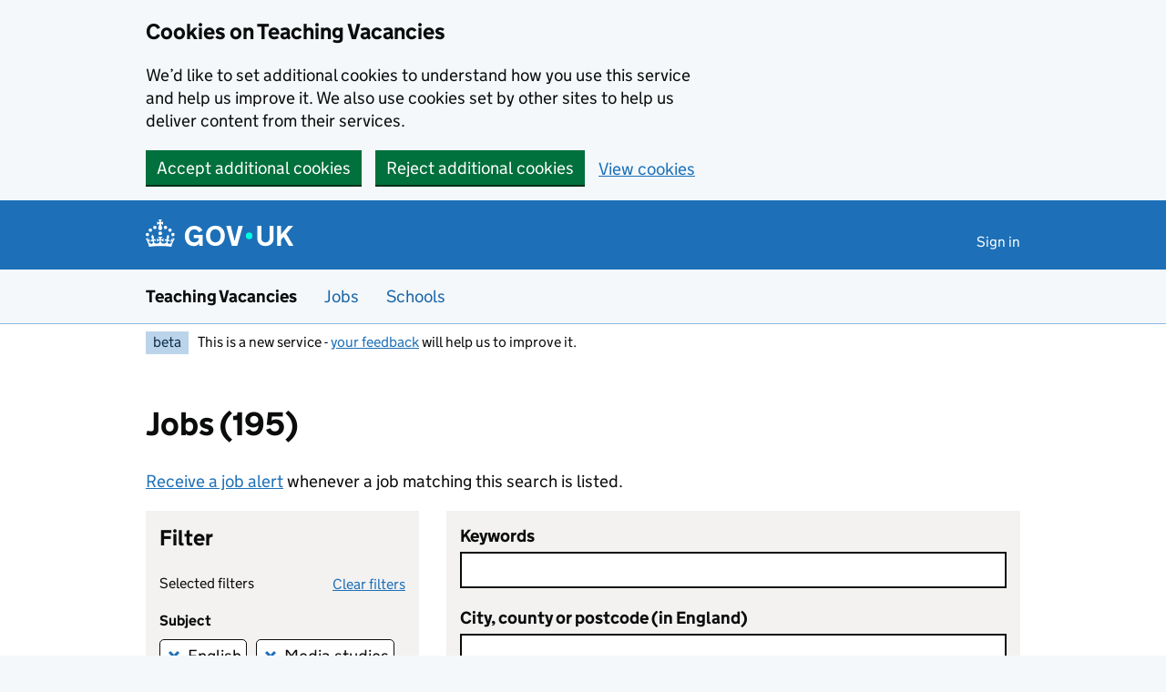

--- FILE ---
content_type: text/html; charset=utf-8
request_url: https://teaching-vacancies.service.gov.uk/english-media-studies-teacher-jobs
body_size: 78319
content:
<!DOCTYPE html><html class="govuk-template govuk-template--rebranded app-html-class" lang="en"><head><meta charset="utf-8" /><meta content="Find English teacher jobs in London, Birmingham, Liverpool and across England. Apply for media studies teaching jobs and set up alerts for the latest roles." name="description" /><meta content="width=device-width, initial-scale=1" name="viewport" /><meta content="#0B0C0C" name="theme-color" /><meta content="https://teaching-vacancies.service.gov.uk/english-media-studies-teacher-jobs" property="og:url" /><meta content="article" property="og:type" /><meta content="English &amp;amp; Media Studies Teacher Jobs" property="og:title" /><meta content="Find English teacher jobs in London, Birmingham, Liverpool and across England. Apply for media studies teaching jobs and set up alerts for the latest roles." property="og:description" /><meta content="/assets/og_image-99e36163.png" property="og:image" /><meta content="summary" name="twitter:card" /><meta content="English &amp;amp; Media Studies Teacher Jobs" name="twitter:title" /><meta content="Find English teacher jobs in London, Birmingham, Liverpool and across England. Apply for media studies teaching jobs and set up alerts for the latest roles." name="twitter:description" /><meta content="https://teaching-vacancies.service.gov.uk/assets/TVS-logo-ff9b8002.png" name="twitter:image" /><link href="/assets/rebrand/images/favicon-742a7e82.ico" rel="shortcut icon" sizes="48x48" /><link href="/assets/rebrand/images/favicon-c0e1ade5.svg" rel="icon" sizes="any" type="image/svg+xml" /><link color="#0b0c0c" href="/assets/rebrand/images/govuk-icon-mask-70c35cce.svg" rel="mask-icon" /><link href="/assets/rebrand/images/govuk-icon-180-6a2c8dba.png" rel="apple-touch-icon" /><title>English &amp; Media Studies Teacher Jobs - Teaching Vacancies - GOV.UK</title><link rel="stylesheet" href="/assets/application-202b4585.css" media="all" /><meta name="csrf-param" content="authenticity_token" />
<meta name="csrf-token" content="-JAdcRNkBW81pZ7SAP-DpF50qPOVB1rc8nVFi1vawQ5d58kUDQ-_i2wxDfGyQDCqNnrR4nUH81BUkv69L7Wx9Q" /><script nonce="">
//<![CDATA[
window.sentryConfig = { dsn: "https://8faf01b445f74ea8bee1e6b31de72e00@o1144433.ingest.sentry.io/6328520", environment: "production", release: "8fff97c2dd321e4f2cb889c99b4b4ac15949a3fe" };
//]]>
</script></head><body class="govuk-template__body jobseeker vacancies_index"><a class="govuk-skip-link" data-module="govuk-skip-link" href="#main-content">Skip to main content</a><a class="govuk-skip-link" data-module="govuk-skip-link" href="#search-results">Skip to search results</a><div class="cookies-banner-component" data-controller="cookies-banner"><div role="region" aria-label="Cookie banner" data-nosnippet="true" class="govuk-cookie-banner govuk-!-display-none-print"><div class="govuk-cookie-banner__message govuk-width-container"><div class="govuk-grid-row"><div class="govuk-grid-column-two-thirds"><h2 class="govuk-cookie-banner__heading govuk-heading-m">Cookies on Teaching Vacancies</h2><div class="govuk-cookie-banner__content"><p class="govuk-body">We’d like to set additional cookies to understand how you use this service and help us improve it. We also use cookies set by other sites to help us deliver content from their services.</p></div></div></div><div class="govuk-button-group"><form class="button_to" method="post" action="/cookies-preferences?cookies_consent=yes"><button class="govuk-button" data-module="govuk-button" data-action="click-&gt;cookies-banner#submit" new_tab="false" id="cookie-consent" type="submit">Accept additional cookies</button><input type="hidden" name="authenticity_token" value="Xx1RkbL-w-jIGfBMTTEgmBGVu1Z9M6p-oFIFANtoHcnrbhKwPHmX_fcBzKrAbO_DL12_leO9tyen6dWsqe3hzA" autocomplete="off" /></form><form class="button_to" method="post" action="/cookies-preferences?cookies_consent=no"><button class="govuk-button" data-module="govuk-button" data-action="click-&gt;cookies-banner#submit" new_tab="false" type="submit">Reject additional cookies</button><input type="hidden" name="authenticity_token" value="9Hv3T6vDeoClAnK4Q3TDIb8p0AZ0VIQJ-qtf6DhX1kJACLRuJUQulZoaTl7OKQx6geHUxeramVD9EI9EStIqRw" autocomplete="off" /></form><a class="govuk-link" href="/cookies-preferences">View cookies</a></div></div></div><end></end></div><end></end><script nonce="">
//<![CDATA[
document.body.className += ' js-enabled' + ('noModule' in HTMLScriptElement.prototype ? ' govuk-frontend-supported' : '');
//]]>
</script><header data-module="govuk-header" class="govuk-header govuk-header--full-width-border">
  <div class="govuk-header__container govuk-width-container">
    <div class="govuk-header__logo">
      <a class="govuk-header__link govuk-header__link--homepage" href="/">
          <svg
              focusable="false"
              role="img"
              xmlns="http://www.w3.org/2000/svg"
              viewBox="0 0 324 60"
              height="30"
              width="162"
              fill="currentcolor"
              class="govuk-header__logotype"
              aria-label="GOV.UK"
          >
            <title>GOV.UK</title>
            <g>
              <circle cx="20" cy="17.6" r="3.7"/>
              <circle cx="10.2" cy="23.5" r="3.7"/>
              <circle cx="3.7" cy="33.2" r="3.7"/>
              <circle cx="31.7" cy="30.6" r="3.7"/>
              <circle cx="43.3" cy="17.6" r="3.7"/>
              <circle cx="53.2" cy="23.5" r="3.7"/>
              <circle cx="59.7" cy="33.2" r="3.7"/>
              <circle cx="31.7" cy="30.6" r="3.7"/>
              <path d="M33.1,9.8c.2-.1.3-.3.5-.5l4.6,2.4v-6.8l-4.6,1.5c-.1-.2-.3-.3-.5-.5l1.9-5.9h-6.7l1.9,5.9c-.2.1-.3.3-.5.5l-4.6-1.5v6.8l4.6-2.4c.1.2.3.3.5.5l-2.6,8c-.9,2.8,1.2,5.7,4.1,5.7h0c3,0,5.1-2.9,4.1-5.7l-2.6-8ZM37,37.9s-3.4,3.8-4.1,6.1c2.2,0,4.2-.5,6.4-2.8l-.7,8.5c-2-2.8-4.4-4.1-5.7-3.8.1,3.1.5,6.7,5.8,7.2,3.7.3,6.7-1.5,7-3.8.4-2.6-2-4.3-3.7-1.6-1.4-4.5,2.4-6.1,4.9-3.2-1.9-4.5-1.8-7.7,2.4-10.9,3,4,2.6,7.3-1.2,11.1,2.4-1.3,6.2,0,4,4.6-1.2-2.8-3.7-2.2-4.2.2-.3,1.7.7,3.7,3,4.2,1.9.3,4.7-.9,7-5.9-1.3,0-2.4.7-3.9,1.7l2.4-8c.6,2.3,1.4,3.7,2.2,4.5.6-1.6.5-2.8,0-5.3l5,1.8c-2.6,3.6-5.2,8.7-7.3,17.5-7.4-1.1-15.7-1.7-24.5-1.7h0c-8.8,0-17.1.6-24.5,1.7-2.1-8.9-4.7-13.9-7.3-17.5l5-1.8c-.5,2.5-.6,3.7,0,5.3.8-.8,1.6-2.3,2.2-4.5l2.4,8c-1.5-1-2.6-1.7-3.9-1.7,2.3,5,5.2,6.2,7,5.9,2.3-.4,3.3-2.4,3-4.2-.5-2.4-3-3.1-4.2-.2-2.2-4.6,1.6-6,4-4.6-3.7-3.7-4.2-7.1-1.2-11.1,4.2,3.2,4.3,6.4,2.4,10.9,2.5-2.8,6.3-1.3,4.9,3.2-1.8-2.7-4.1-1-3.7,1.6.3,2.3,3.3,4.1,7,3.8,5.4-.5,5.7-4.2,5.8-7.2-1.3-.2-3.7,1-5.7,3.8l-.7-8.5c2.2,2.3,4.2,2.7,6.4,2.8-.7-2.3-4.1-6.1-4.1-6.1h10.6,0Z"/>
            </g>
            <circle class="govuk-logo-dot" cx="227" cy="36" r="7.3"/>
            <path d="M94.7,36.1c0,1.9.2,3.6.7,5.4.5,1.7,1.2,3.2,2.1,4.5.9,1.3,2.2,2.4,3.6,3.2,1.5.8,3.2,1.2,5.3,1.2s3.6-.3,4.9-.9c1.3-.6,2.3-1.4,3.1-2.3.8-.9,1.3-2,1.6-3,.3-1.1.5-2.1.5-3v-.4h-11v-6.6h19.5v24h-7.7v-5.4c-.5.8-1.2,1.6-2,2.3-.8.7-1.7,1.3-2.7,1.8-1,.5-2.1.9-3.3,1.2-1.2.3-2.5.4-3.8.4-3.2,0-6-.6-8.4-1.7-2.5-1.1-4.5-2.7-6.2-4.7-1.7-2-3-4.4-3.8-7.1-.9-2.7-1.3-5.6-1.3-8.7s.5-6,1.5-8.7,2.4-5.1,4.2-7.1c1.8-2,4-3.6,6.5-4.7s5.4-1.7,8.6-1.7,4,.2,5.9.7c1.8.5,3.5,1.1,5.1,2,1.5.9,2.9,1.9,4,3.2,1.2,1.2,2.1,2.6,2.8,4.1l-7.7,4.3c-.5-.9-1-1.8-1.6-2.6-.6-.8-1.3-1.5-2.2-2.1-.8-.6-1.7-1-2.8-1.4-1-.3-2.2-.5-3.5-.5-2,0-3.8.4-5.3,1.2s-2.7,1.9-3.6,3.2c-.9,1.3-1.7,2.8-2.1,4.6s-.7,3.5-.7,5.3v.3h0ZM152.9,13.7c3.2,0,6.1.6,8.7,1.7,2.6,1.2,4.7,2.7,6.5,4.7,1.8,2,3.1,4.4,4.1,7.1s1.4,5.6,1.4,8.7-.5,6-1.4,8.7c-.9,2.7-2.3,5.1-4.1,7.1s-4,3.6-6.5,4.7c-2.6,1.1-5.5,1.7-8.7,1.7s-6.1-.6-8.7-1.7c-2.6-1.1-4.7-2.7-6.5-4.7-1.8-2-3.1-4.4-4.1-7.1-.9-2.7-1.4-5.6-1.4-8.7s.5-6,1.4-8.7,2.3-5.1,4.1-7.1c1.8-2,4-3.6,6.5-4.7s5.4-1.7,8.7-1.7h0ZM152.9,50.4c1.9,0,3.6-.4,5-1.1,1.4-.7,2.7-1.7,3.6-3,1-1.3,1.7-2.8,2.2-4.5.5-1.7.8-3.6.8-5.7v-.2c0-2-.3-3.9-.8-5.7-.5-1.7-1.3-3.3-2.2-4.5-1-1.3-2.2-2.3-3.6-3-1.4-.7-3.1-1.1-5-1.1s-3.6.4-5,1.1c-1.5.7-2.7,1.7-3.6,3s-1.7,2.8-2.2,4.5c-.5,1.7-.8,3.6-.8,5.7v.2c0,2.1.3,4,.8,5.7.5,1.7,1.2,3.2,2.2,4.5,1,1.3,2.2,2.3,3.6,3,1.5.7,3.1,1.1,5,1.1ZM189.1,58l-12.3-44h9.8l8.4,32.9h.3l8.2-32.9h9.7l-12.3,44M262.9,50.4c1.3,0,2.5-.2,3.6-.6,1.1-.4,2-.9,2.8-1.7.8-.8,1.4-1.7,1.9-2.9.5-1.2.7-2.5.7-4.1V14h8.6v28.5c0,2.4-.4,4.6-1.3,6.6-.9,2-2.1,3.6-3.7,5-1.6,1.4-3.4,2.4-5.6,3.2-2.2.7-4.5,1.1-7.1,1.1s-4.9-.4-7.1-1.1c-2.2-.7-4-1.8-5.6-3.2s-2.8-3-3.7-5c-.9-2-1.3-4.1-1.3-6.6V14h8.7v27.2c0,1.6.2,2.9.7,4.1.5,1.2,1.1,2.1,1.9,2.9.8.8,1.7,1.3,2.8,1.7s2.3.6,3.6.6h0ZM288.5,14h8.7v19.1l15.5-19.1h10.8l-15.1,17.6,16.1,26.4h-10.2l-11.5-19.7-5.6,6.3v13.5h-8.7"/>
          </svg>
</a>    </div>

      <div class="govuk-header__content">

          <nav class="govuk-header__navigation" aria-label="Top Menu">
            <button type="button" class="govuk-header__menu-button govuk-js-header-toggle" hidden="hidden" aria-controls="navigation" aria-label="Show or hide menu">Menu</button>
            <ul id="navigation" class="govuk-header__navigation-list">
                <li class="govuk-header__navigation-item"><a class="govuk-header__link" href="/pages/sign-in">Sign in</a></li>
            </ul>
</nav>      </div>
</div></header><section aria-label="Service information" class="govuk-service-navigation" data-module="govuk-service-navigation"><div class="govuk-width-container"><div class="govuk-service-navigation__container"><span class="govuk-service-navigation__service-name"><span class="govuk-service-navigation__text">Teaching Vacancies</span></span><nav aria-label="Menu" class="govuk-service-navigation__wrapper"><button type="button" class="govuk-service-navigation__toggle govuk-js-service-navigation-toggle" aria-controls="navigation" hidden="hidden">Menu</button><ul id="navigation" class="govuk-service-navigation__list"><li class="govuk-service-navigation__item"><a class="govuk-service-navigation__link" aria-current="true" href="/jobs">Jobs</a></li><li class="govuk-service-navigation__item"><a class="govuk-service-navigation__link" aria-current="true" href="/schools">Schools</a></li></ul></nav></div></div></section><div class="govuk-width-container"><div class="govuk-phase-banner govuk-!-display-none-print" role="complementary" aria-label="Beta notification">
  <p class="govuk-phase-banner__content">
    <strong class="govuk-tag govuk-phase-banner__content__tag">beta</strong>
    <span class="govuk-phase-banner__text"><span class="govuk-phase-banner__text">This is a new service - <a class="govuk-link" href="/feedback/new">your feedback</a> will help us to improve it.</span></span>
  </p>
</div></div><div class="govuk-width-container"><main class="govuk-main-wrapper govuk-main-wrapper--auto-spacing" id="main-content" role="main"><form class="new_" id="new_" data-controller="form" role="search" action="/jobs" accept-charset="UTF-8" method="get"><h1 aria-level="1" class="govuk-heading-l" role="heading">Jobs (195)</h1><p><a class="govuk-link" href="/subscriptions/new?coordinates_present=false&amp;search_criteria%5Bsubjects%5D%5B%5D=English&amp;search_criteria%5Bsubjects%5D%5B%5D=Media+studies">Receive a job alert</a> whenever a job matching this search is listed.</p><div class="govuk-grid-row"><div class="govuk-grid-column-one-third-at-desktop govuk-!-margin-bottom-3"><div class="panel-component js-action" data-close-container="filters-component__heading" data-content-id="filters-component" data-controller="panel"><a class="panel-component__toggle govuk-link govuk-button govuk-button--secondary govuk-!-font-size-24 govuk-!-font-weight-bold" data-action="panel#toggleVisibility" data-panel-target="toggle" href="#">Show filter</a><div class="filters-list panel-component__toggle"><h4>Filters applied</h4><div class="filters-component__remove-group"><h2 class="govuk-heading-s"></h2><ul class="filters-component__remove-tags"><li><a class="govuk-link govuk-link--no-underline govuk-link--text-colour filters-component__remove-tags__tag icon icon--left icon--cross" href="/jobs?subjects%5B%5D=Media+studies"><span class="govuk-visually-hidden">Remove this filter </span>English</a></li><li><a class="govuk-link govuk-link--no-underline govuk-link--text-colour filters-component__remove-tags__tag icon icon--left icon--cross" href="/jobs?subjects%5B%5D=English"><span class="govuk-visually-hidden">Remove this filter </span>Media studies</a></li></ul></div></div></div><div class="filters-component" tabindex="-1" id="filters-component" data-controller="filters"><div class="filters-component__heading"><h2 class="govuk-heading-m">Filter</h2></div><div class="filters-component__remove"><div class="filters-component__remove__heading"><div class="govuk-body filters-component__remove__heading-title govuk-!-margin-bottom-0">Selected filters</div><a class="govuk-link" href="/jobs?skip_strip_checkboxes=true">Clear filters</a></div><div class="filters-component__remove-groups"><div class="filters-component__remove-group"><h2 class="govuk-heading-s">Subject</h2><ul class="filters-component__remove-tags"><li><a class="govuk-link govuk-link--no-underline govuk-link--text-colour filters-component__remove-tags__tag icon icon--left icon--cross" href="/jobs?subjects%5B%5D=Media+studies"><span class="govuk-visually-hidden">Remove this filter </span>English</a></li><li><a class="govuk-link govuk-link--no-underline govuk-link--text-colour filters-component__remove-tags__tag icon icon--left icon--cross" href="/jobs?subjects%5B%5D=English"><span class="govuk-visually-hidden">Remove this filter </span>Media studies</a></li></ul></div></div></div><button type="submit" formnovalidate="formnovalidate" class="govuk-button" data-module="govuk-button" data-prevent-double-click="true">Apply filters</button><div class="filters-component__groups"><div class="filters-component__groups__group" data-filters-target="group" data-group="visa_sponsorship_availability"><div><div class="govuk-form-group"><fieldset class="govuk-fieldset"><legend class="govuk-fieldset__legend govuk-fieldset__legend--s"><h3 class="govuk-fieldset__heading">Visa sponsorship</h3></legend><div class="govuk-checkboxes govuk-checkboxes--small" data-module="govuk-checkboxes"><input type="hidden" name="visa_sponsorship_availability[]" value="" autocomplete="off" /><div class="govuk-checkboxes__item"><input id="visa-sponsorship-availability-true-field" class="govuk-checkboxes__input" type="checkbox" value="true" name="visa_sponsorship_availability[]" /><label for="visa-sponsorship-availability-true-field" class="govuk-label govuk-checkboxes__label">Only show jobs with visa sponsorship</label></div></div></fieldset></div></div></div><div class="filters-component__groups__group" data-filters-target="group" data-group="teaching_job_roles"><h3 class="govuk-fieldset__legend govuk-fieldset__legend--s">Job type</h3><div><details class="govuk-details"><summary class="govuk-details__summary"><span class="govuk-details__summary-text"><span aria-label="Teaching &amp; leadership job roles" title="Teaching &amp; leadership">Teaching &amp; leadership</span></span></summary><div class="govuk-details__text"><div class="govuk-form-group"><fieldset class="govuk-fieldset"><div class="govuk-checkboxes govuk-checkboxes--small" data-module="govuk-checkboxes"><input type="hidden" name="teaching_job_roles[]" value="" autocomplete="off" /><div class="govuk-checkboxes__item"><input id="teaching-job-roles-teacher-field" class="govuk-checkboxes__input" type="checkbox" value="teacher" name="teaching_job_roles[]" /><label for="teaching-job-roles-teacher-field" class="govuk-label govuk-checkboxes__label">Teacher</label></div><div class="govuk-checkboxes__item"><input id="teaching-job-roles-head-of-year-or-phase-field" class="govuk-checkboxes__input" type="checkbox" value="head_of_year_or_phase" name="teaching_job_roles[]" /><label for="teaching-job-roles-head-of-year-or-phase-field" class="govuk-label govuk-checkboxes__label">Head of year or phase</label></div><div class="govuk-checkboxes__item"><input id="teaching-job-roles-head-of-department-or-curriculum-field" class="govuk-checkboxes__input" type="checkbox" value="head_of_department_or_curriculum" name="teaching_job_roles[]" /><label for="teaching-job-roles-head-of-department-or-curriculum-field" class="govuk-label govuk-checkboxes__label">Head of department or curriculum</label></div><div class="govuk-checkboxes__item"><input id="teaching-job-roles-assistant-headteacher-field" class="govuk-checkboxes__input" type="checkbox" value="assistant_headteacher" name="teaching_job_roles[]" /><label for="teaching-job-roles-assistant-headteacher-field" class="govuk-label govuk-checkboxes__label">Assistant headteacher</label></div><div class="govuk-checkboxes__item"><input id="teaching-job-roles-deputy-headteacher-field" class="govuk-checkboxes__input" type="checkbox" value="deputy_headteacher" name="teaching_job_roles[]" /><label for="teaching-job-roles-deputy-headteacher-field" class="govuk-label govuk-checkboxes__label">Deputy headteacher</label></div><div class="govuk-checkboxes__item"><input id="teaching-job-roles-headteacher-field" class="govuk-checkboxes__input" type="checkbox" value="headteacher" name="teaching_job_roles[]" /><label for="teaching-job-roles-headteacher-field" class="govuk-label govuk-checkboxes__label">Headteacher</label></div><div class="govuk-checkboxes__item"><input id="teaching-job-roles-sendco-field" class="govuk-checkboxes__input" type="checkbox" value="sendco" name="teaching_job_roles[]" /><label for="teaching-job-roles-sendco-field" class="govuk-label govuk-checkboxes__label">SENDCo (special educational needs and disabilities coordinator)</label></div><div class="govuk-checkboxes__item"><input id="teaching-job-roles-other-leadership-field" class="govuk-checkboxes__input" type="checkbox" value="other_leadership" name="teaching_job_roles[]" /><label for="teaching-job-roles-other-leadership-field" class="govuk-label govuk-checkboxes__label">Other leadership roles</label></div></div></fieldset></div></div></details></div></div><div class="filters-component__groups__group" data-filters-target="group" data-group="support_job_roles"><div><details class="govuk-details"><summary class="govuk-details__summary"><span class="govuk-details__summary-text"><span aria-label="Support job roles" title="Support">Support</span></span></summary><div class="govuk-details__text"><div class="govuk-form-group"><fieldset class="govuk-fieldset"><div class="govuk-checkboxes govuk-checkboxes--small" data-module="govuk-checkboxes"><input type="hidden" name="support_job_roles[]" value="" autocomplete="off" /><div class="govuk-checkboxes__item"><input id="support-job-roles-teaching-assistant-field" class="govuk-checkboxes__input" type="checkbox" value="teaching_assistant" name="support_job_roles[]" /><label for="support-job-roles-teaching-assistant-field" class="govuk-label govuk-checkboxes__label">Teaching assistant</label></div><div class="govuk-checkboxes__item"><input id="support-job-roles-higher-level-teaching-assistant-field" class="govuk-checkboxes__input" type="checkbox" value="higher_level_teaching_assistant" name="support_job_roles[]" /><label for="support-job-roles-higher-level-teaching-assistant-field" class="govuk-label govuk-checkboxes__label">HLTA (higher level teaching assistant)</label></div><div class="govuk-checkboxes__item"><input id="support-job-roles-education-support-field" class="govuk-checkboxes__input" type="checkbox" value="education_support" name="support_job_roles[]" /><label for="support-job-roles-education-support-field" class="govuk-label govuk-checkboxes__label">Learning support or cover supervisor</label></div><div class="govuk-checkboxes__item"><input id="support-job-roles-administration-hr-data-and-finance-field" class="govuk-checkboxes__input" type="checkbox" value="administration_hr_data_and_finance" name="support_job_roles[]" /><label for="support-job-roles-administration-hr-data-and-finance-field" class="govuk-label govuk-checkboxes__label">Administration, HR, data and finance</label></div><div class="govuk-checkboxes__item"><input id="support-job-roles-catering-cleaning-and-site-management-field" class="govuk-checkboxes__input" type="checkbox" value="catering_cleaning_and_site_management" name="support_job_roles[]" /><label for="support-job-roles-catering-cleaning-and-site-management-field" class="govuk-label govuk-checkboxes__label">Catering, cleaning and site management</label></div><div class="govuk-checkboxes__item"><input id="support-job-roles-it-support-field" class="govuk-checkboxes__input" type="checkbox" value="it_support" name="support_job_roles[]" /><label for="support-job-roles-it-support-field" class="govuk-label govuk-checkboxes__label">IT support</label></div><div class="govuk-checkboxes__item"><input id="support-job-roles-pastoral-health-and-welfare-field" class="govuk-checkboxes__input" type="checkbox" value="pastoral_health_and_welfare" name="support_job_roles[]" /><label for="support-job-roles-pastoral-health-and-welfare-field" class="govuk-label govuk-checkboxes__label">Pastoral, health and welfare</label></div><div class="govuk-checkboxes__item"><input id="support-job-roles-other-support-field" class="govuk-checkboxes__input" type="checkbox" value="other_support" name="support_job_roles[]" /><label for="support-job-roles-other-support-field" class="govuk-label govuk-checkboxes__label">Other support roles</label></div></div></fieldset></div></div></details></div></div><div class="filters-component__groups__group" data-filters-target="group" data-group="education_phase"><div><div class="govuk-form-group"><fieldset class="govuk-fieldset"><legend class="govuk-fieldset__legend govuk-fieldset__legend--s"><h3 class="govuk-fieldset__heading">Education phase</h3></legend><div class="govuk-checkboxes govuk-checkboxes--small" data-module="govuk-checkboxes"><input type="hidden" name="phases[]" value="" autocomplete="off" /><div class="govuk-checkboxes__item"><input id="phases-nursery-field" class="govuk-checkboxes__input" type="checkbox" value="nursery" name="phases[]" /><label for="phases-nursery-field" class="govuk-label govuk-checkboxes__label">Nursery</label></div><div class="govuk-checkboxes__item"><input id="phases-primary-field" class="govuk-checkboxes__input" type="checkbox" value="primary" name="phases[]" /><label for="phases-primary-field" class="govuk-label govuk-checkboxes__label">Primary school</label></div><div class="govuk-checkboxes__item"><input id="phases-secondary-field" class="govuk-checkboxes__input" type="checkbox" value="secondary" name="phases[]" /><label for="phases-secondary-field" class="govuk-label govuk-checkboxes__label">Secondary school</label></div><div class="govuk-checkboxes__item"><input id="phases-sixth-form-or-college-field" class="govuk-checkboxes__input" type="checkbox" value="sixth_form_or_college" name="phases[]" /><label for="phases-sixth-form-or-college-field" class="govuk-label govuk-checkboxes__label">Sixth form or college</label></div><div class="govuk-checkboxes__item"><input id="phases-through-field" class="govuk-checkboxes__input" type="checkbox" value="through" name="phases[]" /><label for="phases-through-field" class="govuk-label govuk-checkboxes__label">All through school</label></div></div></fieldset></div></div></div><div class="filters-component__groups__group" data-filters-target="group" data-group="subjects"><h3 class="govuk-fieldset__legend govuk-fieldset__legend--s">Subject</h3><div><div class="searchable-collection-component" data-controller="searchable-collection"><div class=" searchable-collection-component--scrollable"><div class="searchable-collection-component__search"><input aria-controls="subjects__listbox" aria-expanded="true" aria-label="Subject" class="govuk-input icon icon--left icon--search js-action" data-action="input-&gt;searchable-collection#input" data-searchable-collection-target="input" placeholder="Search" role="combobox" /><div aria-live="assertive" class="govuk-visually-hidden collection-match" role="status"></div></div><div id="subjects__listbox"><div class="govuk-form-group"><fieldset class="govuk-fieldset"><div class="govuk-checkboxes govuk-checkboxes--small" data-module="govuk-checkboxes"><input type="hidden" name="subjects[]" value="" autocomplete="off" /><div class="govuk-checkboxes__item"><input id="subjects-accounting-field" class="govuk-checkboxes__input" aria-describedby="subjects-accounting-hint" type="checkbox" value="Accounting" name="subjects[]" /><label for="subjects-accounting-field" class="govuk-label govuk-checkboxes__label">Accounting</label><div class="govuk-hint govuk-checkboxes__hint" id="subjects-accounting-hint">includes Finance and accounting</div></div><div class="govuk-checkboxes__item"><input id="subjects-art-and-design-field" class="govuk-checkboxes__input" type="checkbox" value="Art and design" name="subjects[]" /><label for="subjects-art-and-design-field" class="govuk-label govuk-checkboxes__label">Art and design</label></div><div class="govuk-checkboxes__item"><input id="subjects-biology-field" class="govuk-checkboxes__input" type="checkbox" value="Biology" name="subjects[]" /><label for="subjects-biology-field" class="govuk-label govuk-checkboxes__label">Biology</label></div><div class="govuk-checkboxes__item"><input id="subjects-business-studies-field" class="govuk-checkboxes__input" type="checkbox" value="Business studies" name="subjects[]" /><label for="subjects-business-studies-field" class="govuk-label govuk-checkboxes__label">Business studies</label></div><div class="govuk-checkboxes__item"><input id="subjects-chemistry-field" class="govuk-checkboxes__input" type="checkbox" value="Chemistry" name="subjects[]" /><label for="subjects-chemistry-field" class="govuk-label govuk-checkboxes__label">Chemistry</label></div><div class="govuk-checkboxes__item"><input id="subjects-citizenship-field" class="govuk-checkboxes__input" type="checkbox" value="Citizenship" name="subjects[]" /><label for="subjects-citizenship-field" class="govuk-label govuk-checkboxes__label">Citizenship</label></div><div class="govuk-checkboxes__item"><input id="subjects-classics-field" class="govuk-checkboxes__input" aria-describedby="subjects-classics-hint" type="checkbox" value="Classics" name="subjects[]" /><label for="subjects-classics-field" class="govuk-label govuk-checkboxes__label">Classics</label><div class="govuk-hint govuk-checkboxes__hint" id="subjects-classics-hint">includes Latin</div></div><div class="govuk-checkboxes__item"><input id="subjects-computing-field" class="govuk-checkboxes__input" aria-describedby="subjects-computing-hint" type="checkbox" value="Computing" name="subjects[]" /><label for="subjects-computing-field" class="govuk-label govuk-checkboxes__label">Computing</label><div class="govuk-hint govuk-checkboxes__hint" id="subjects-computing-hint">includes Computer science, Information technology, and ICT</div></div><div class="govuk-checkboxes__item"><input id="subjects-dance-field" class="govuk-checkboxes__input" type="checkbox" value="Dance" name="subjects[]" /><label for="subjects-dance-field" class="govuk-label govuk-checkboxes__label">Dance</label></div><div class="govuk-checkboxes__item"><input id="subjects-design-and-technology-field" class="govuk-checkboxes__input" aria-describedby="subjects-design-and-technology-hint" type="checkbox" value="Design and technology" name="subjects[]" /><label for="subjects-design-and-technology-field" class="govuk-label govuk-checkboxes__label">Design and technology</label><div class="govuk-hint govuk-checkboxes__hint" id="subjects-design-and-technology-hint">includes Product design, Textiles and Systems and control</div></div><div class="govuk-checkboxes__item"><input id="subjects-drama-field" class="govuk-checkboxes__input" aria-describedby="subjects-drama-hint" type="checkbox" value="Drama" name="subjects[]" /><label for="subjects-drama-field" class="govuk-label govuk-checkboxes__label">Drama</label><div class="govuk-hint govuk-checkboxes__hint" id="subjects-drama-hint">includes Theatre studies and Performing arts</div></div><div class="govuk-checkboxes__item"><input id="subjects-economics-field" class="govuk-checkboxes__input" type="checkbox" value="Economics" name="subjects[]" /><label for="subjects-economics-field" class="govuk-label govuk-checkboxes__label">Economics</label></div><div class="govuk-checkboxes__item"><input id="subjects-engineering-field" class="govuk-checkboxes__input" type="checkbox" value="Engineering" name="subjects[]" /><label for="subjects-engineering-field" class="govuk-label govuk-checkboxes__label">Engineering</label></div><div class="govuk-checkboxes__item"><input id="subjects-english-field" class="govuk-checkboxes__input" aria-describedby="subjects-english-hint" type="checkbox" value="English" checked="checked" name="subjects[]" /><label for="subjects-english-field" class="govuk-label govuk-checkboxes__label">English</label><div class="govuk-hint govuk-checkboxes__hint" id="subjects-english-hint">includes English language and literature</div></div><div class="govuk-checkboxes__item"><input id="subjects-food-technology-field" class="govuk-checkboxes__input" aria-describedby="subjects-food-technology-hint" type="checkbox" value="Food technology" name="subjects[]" /><label for="subjects-food-technology-field" class="govuk-label govuk-checkboxes__label">Food technology</label><div class="govuk-hint govuk-checkboxes__hint" id="subjects-food-technology-hint">includes Hospitality and catering</div></div><div class="govuk-checkboxes__item"><input id="subjects-french-field" class="govuk-checkboxes__input" type="checkbox" value="French" name="subjects[]" /><label for="subjects-french-field" class="govuk-label govuk-checkboxes__label">French</label></div><div class="govuk-checkboxes__item"><input id="subjects-geography-field" class="govuk-checkboxes__input" type="checkbox" value="Geography" name="subjects[]" /><label for="subjects-geography-field" class="govuk-label govuk-checkboxes__label">Geography</label></div><div class="govuk-checkboxes__item"><input id="subjects-german-field" class="govuk-checkboxes__input" type="checkbox" value="German" name="subjects[]" /><label for="subjects-german-field" class="govuk-label govuk-checkboxes__label">German</label></div><div class="govuk-checkboxes__item"><input id="subjects-health-and-social-care-field" class="govuk-checkboxes__input" type="checkbox" value="Health and social care" name="subjects[]" /><label for="subjects-health-and-social-care-field" class="govuk-label govuk-checkboxes__label">Health and social care</label></div><div class="govuk-checkboxes__item"><input id="subjects-history-field" class="govuk-checkboxes__input" type="checkbox" value="History" name="subjects[]" /><label for="subjects-history-field" class="govuk-label govuk-checkboxes__label">History</label></div><div class="govuk-checkboxes__item"><input id="subjects-humanities-field" class="govuk-checkboxes__input" type="checkbox" value="Humanities" name="subjects[]" /><label for="subjects-humanities-field" class="govuk-label govuk-checkboxes__label">Humanities</label></div><div class="govuk-checkboxes__item"><input id="subjects-ict-field" class="govuk-checkboxes__input" type="checkbox" value="ICT" name="subjects[]" /><label for="subjects-ict-field" class="govuk-label govuk-checkboxes__label">ICT</label></div><div class="govuk-checkboxes__item"><input id="subjects-languages-field" class="govuk-checkboxes__input" aria-describedby="subjects-languages-hint" type="checkbox" value="Languages" name="subjects[]" /><label for="subjects-languages-field" class="govuk-label govuk-checkboxes__label">Languages</label><div class="govuk-hint govuk-checkboxes__hint" id="subjects-languages-hint">includes MFL (Modern Foreign Languages)</div></div><div class="govuk-checkboxes__item"><input id="subjects-law-field" class="govuk-checkboxes__input" type="checkbox" value="Law" name="subjects[]" /><label for="subjects-law-field" class="govuk-label govuk-checkboxes__label">Law</label></div><div class="govuk-checkboxes__item"><input id="subjects-mandarin-field" class="govuk-checkboxes__input" type="checkbox" value="Mandarin" name="subjects[]" /><label for="subjects-mandarin-field" class="govuk-label govuk-checkboxes__label">Mandarin</label></div><div class="govuk-checkboxes__item"><input id="subjects-mathematics-field" class="govuk-checkboxes__input" type="checkbox" value="Mathematics" name="subjects[]" /><label for="subjects-mathematics-field" class="govuk-label govuk-checkboxes__label">Mathematics</label></div><div class="govuk-checkboxes__item"><input id="subjects-media-studies-field" class="govuk-checkboxes__input" type="checkbox" value="Media studies" checked="checked" name="subjects[]" /><label for="subjects-media-studies-field" class="govuk-label govuk-checkboxes__label">Media studies</label></div><div class="govuk-checkboxes__item"><input id="subjects-music-field" class="govuk-checkboxes__input" type="checkbox" value="Music" name="subjects[]" /><label for="subjects-music-field" class="govuk-label govuk-checkboxes__label">Music</label></div><div class="govuk-checkboxes__item"><input id="subjects-philosophy-field" class="govuk-checkboxes__input" type="checkbox" value="Philosophy" name="subjects[]" /><label for="subjects-philosophy-field" class="govuk-label govuk-checkboxes__label">Philosophy</label></div><div class="govuk-checkboxes__item"><input id="subjects-physical-education-field" class="govuk-checkboxes__input" type="checkbox" value="Physical education" name="subjects[]" /><label for="subjects-physical-education-field" class="govuk-label govuk-checkboxes__label">Physical education</label></div><div class="govuk-checkboxes__item"><input id="subjects-physics-field" class="govuk-checkboxes__input" type="checkbox" value="Physics" name="subjects[]" /><label for="subjects-physics-field" class="govuk-label govuk-checkboxes__label">Physics</label></div><div class="govuk-checkboxes__item"><input id="subjects-politics-field" class="govuk-checkboxes__input" type="checkbox" value="Politics" name="subjects[]" /><label for="subjects-politics-field" class="govuk-label govuk-checkboxes__label">Politics</label></div><div class="govuk-checkboxes__item"><input id="subjects-pshe-field" class="govuk-checkboxes__input" type="checkbox" value="PSHE" name="subjects[]" /><label for="subjects-pshe-field" class="govuk-label govuk-checkboxes__label">PSHE</label></div><div class="govuk-checkboxes__item"><input id="subjects-psychology-field" class="govuk-checkboxes__input" type="checkbox" value="Psychology" name="subjects[]" /><label for="subjects-psychology-field" class="govuk-label govuk-checkboxes__label">Psychology</label></div><div class="govuk-checkboxes__item"><input id="subjects-religious-education-field" class="govuk-checkboxes__input" aria-describedby="subjects-religious-education-hint" type="checkbox" value="Religious education" name="subjects[]" /><label for="subjects-religious-education-field" class="govuk-label govuk-checkboxes__label">Religious education</label><div class="govuk-hint govuk-checkboxes__hint" id="subjects-religious-education-hint">includes Religious studies</div></div><div class="govuk-checkboxes__item"><input id="subjects-science-field" class="govuk-checkboxes__input" type="checkbox" value="Science" name="subjects[]" /><label for="subjects-science-field" class="govuk-label govuk-checkboxes__label">Science</label></div><div class="govuk-checkboxes__item"><input id="subjects-social-sciences-field" class="govuk-checkboxes__input" type="checkbox" value="Social sciences" name="subjects[]" /><label for="subjects-social-sciences-field" class="govuk-label govuk-checkboxes__label">Social sciences</label></div><div class="govuk-checkboxes__item"><input id="subjects-sociology-field" class="govuk-checkboxes__input" type="checkbox" value="Sociology" name="subjects[]" /><label for="subjects-sociology-field" class="govuk-label govuk-checkboxes__label">Sociology</label></div><div class="govuk-checkboxes__item"><input id="subjects-spanish-field" class="govuk-checkboxes__input" type="checkbox" value="Spanish" name="subjects[]" /><label for="subjects-spanish-field" class="govuk-label govuk-checkboxes__label">Spanish</label></div><div class="govuk-checkboxes__item"><input id="subjects-statistics-field" class="govuk-checkboxes__input" type="checkbox" value="Statistics" name="subjects[]" /><label for="subjects-statistics-field" class="govuk-label govuk-checkboxes__label">Statistics</label></div></div></fieldset></div></div></div></div></div></div><div class="filters-component__groups__group" data-filters-target="group" data-group="ect_statuses"><div><div class="govuk-form-group"><fieldset class="govuk-fieldset"><legend class="govuk-fieldset__legend govuk-fieldset__legend--s"><h3 class="govuk-fieldset__heading">Suitable for early career teachers</h3></legend><div class="govuk-checkboxes govuk-checkboxes--small" data-module="govuk-checkboxes"><input type="hidden" name="ect_statuses[]" value="" autocomplete="off" /><div class="govuk-checkboxes__item"><input id="ect-statuses-ect-suitable-field" class="govuk-checkboxes__input" type="checkbox" value="ect_suitable" name="ect_statuses[]" /><label for="ect-statuses-ect-suitable-field" class="govuk-label govuk-checkboxes__label">Suitable for early career teachers</label></div></div></fieldset></div></div></div><div class="filters-component__groups__group" data-filters-target="group" data-group="organisation_types"><div><div class="govuk-form-group"><fieldset class="govuk-fieldset"><legend class="govuk-fieldset__legend govuk-fieldset__legend--s"><h3 class="govuk-fieldset__heading">Organisation type</h3></legend><div class="govuk-checkboxes govuk-checkboxes--small" data-module="govuk-checkboxes"><input type="hidden" name="organisation_types[]" value="" autocomplete="off" /><div class="govuk-checkboxes__item"><input id="organisation-types-academy-field" class="govuk-checkboxes__input" aria-describedby="organisation-types-academy-hint" type="checkbox" value="Academy" name="organisation_types[]" /><label for="organisation-types-academy-field" class="govuk-label govuk-checkboxes__label">Academy</label><div class="govuk-hint govuk-checkboxes__hint" id="organisation-types-academy-hint">includes free schools</div></div><div class="govuk-checkboxes__item"><input id="organisation-types-local-authority-maintained-schools-field" class="govuk-checkboxes__input" type="checkbox" value="Local authority maintained schools" name="organisation_types[]" /><label for="organisation-types-local-authority-maintained-schools-field" class="govuk-label govuk-checkboxes__label">Local authority maintained schools</label></div></div></fieldset></div></div></div><div class="filters-component__groups__group" data-filters-target="group" data-group="school_types"><div><div class="govuk-form-group"><fieldset class="govuk-fieldset"><legend class="govuk-fieldset__legend govuk-fieldset__legend--s"><h3 class="govuk-fieldset__heading">School type</h3></legend><div class="govuk-checkboxes govuk-checkboxes--small" data-module="govuk-checkboxes"><input type="hidden" name="school_types[]" value="" autocomplete="off" /><div class="govuk-checkboxes__item"><input id="school-types-faith-school-field" class="govuk-checkboxes__input" type="checkbox" value="faith_school" name="school_types[]" /><label for="school-types-faith-school-field" class="govuk-label govuk-checkboxes__label">Faith school</label></div><div class="govuk-checkboxes__item"><input id="school-types-special-school-field" class="govuk-checkboxes__input" type="checkbox" value="special_school" name="school_types[]" /><label for="school-types-special-school-field" class="govuk-label govuk-checkboxes__label">Special school</label></div></div></fieldset></div></div></div><div class="filters-component__groups__group" data-filters-target="group" data-group="working_patterns"><div><div class="govuk-form-group"><fieldset class="govuk-fieldset"><legend class="govuk-fieldset__legend govuk-fieldset__legend--s"><h3 class="govuk-fieldset__heading">Working pattern</h3></legend><div class="govuk-checkboxes govuk-checkboxes--small" data-module="govuk-checkboxes"><input type="hidden" name="working_patterns[]" value="" autocomplete="off" /><div class="govuk-checkboxes__item"><input id="working-patterns-full-time-field" class="govuk-checkboxes__input" type="checkbox" value="full_time" name="working_patterns[]" /><label for="working-patterns-full-time-field" class="govuk-label govuk-checkboxes__label">Full time</label></div><div class="govuk-checkboxes__item"><input id="working-patterns-part-time-field" class="govuk-checkboxes__input" type="checkbox" value="part_time" name="working_patterns[]" /><label for="working-patterns-part-time-field" class="govuk-label govuk-checkboxes__label">Part time</label></div><div class="govuk-checkboxes__item"><input id="working-patterns-job-share-field" class="govuk-checkboxes__input" type="checkbox" value="job_share" name="working_patterns[]" /><label for="working-patterns-job-share-field" class="govuk-label govuk-checkboxes__label">Job share</label></div></div></fieldset></div></div></div><div class="filters-component__groups__group" data-filters-target="group" data-group="quick_apply"><div><div class="govuk-form-group"><fieldset class="govuk-fieldset"><legend class="govuk-fieldset__legend govuk-fieldset__legend--s"><h3 class="govuk-fieldset__heading">Application method</h3></legend><div class="govuk-checkboxes govuk-checkboxes--small" data-module="govuk-checkboxes"><input type="hidden" name="quick_apply[]" value="" autocomplete="off" /><div class="govuk-checkboxes__item"><input id="quick-apply-quick-apply-field" class="govuk-checkboxes__input" aria-describedby="quick-apply-quick-apply-hint" type="checkbox" value="quick_apply" name="quick_apply[]" /><label for="quick-apply-quick-apply-field" class="govuk-label govuk-checkboxes__label">Only show quick apply jobs</label><div class="govuk-hint govuk-checkboxes__hint" id="quick-apply-quick-apply-hint">Apply for jobs quickly using an online application form</div></div></div></fieldset></div></div></div></div><button type="submit" formnovalidate="formnovalidate" class="govuk-button" data-module="govuk-button" data-prevent-double-click="true">Apply filters</button></div><input autocomplete="off" type="hidden" name="previous_keyword" id="previous_keyword" /><input autocomplete="off" type="hidden" name="organisation_slug" id="organisation_slug" /></div><div class="govuk-grid-column-two-thirds-at-desktop"><div class="search-results-controls"><div class="govuk-form-group"><label for="keyword-field" class="govuk-label govuk-label--s">Keywords</label><input id="keyword-field" class="govuk-input" autocomplete="off" type="text" name="keyword" /></div><div class="autocomplete" data-controller="autocomplete" data-debouncems="400" data-source="getLocationSuggestions"><div class="govuk-form-group location-finder__input govuk-!-margin-bottom-0"><label for="location-field" class="govuk-label govuk-label--s">City, county or postcode (in England)</label><input id="location-field" class="govuk-input" autocomplete="off" type="text" name="location" /></div></div><div class="location-finder govuk-!-margin-top-3 govuk-!-margin-bottom-2" data-controller="location-finder" data-location-finder-input-value="location-field" data-location-finder-source-value="getPostcodeFromCoordinates"><button class="location-finder__button" data-action="click-&gt;location-finder#findLocation" data-location-finder-target="button" type="button"><span class="location-finder__link-prefix">or </span>use current location<span class="govuk-visually-hidden"> to search teaching vacancies</span></button></div><div class="govuk-form-group" classes="location-search__radius"><label for="radius-field" class="govuk-label govuk-label--s">Search radius</label><select id="radius-field" class="govuk-select" data-change-submit="false" name="radius"><option selected="selected" value="0">This area only</option>
<option value="1">1 mile</option>
<option value="5">5 miles</option>
<option value="10">10 miles</option>
<option value="15">15 miles</option>
<option value="20">20 miles</option>
<option value="25">25 miles</option>
<option value="50">50 miles</option>
<option value="100">100 miles</option>
<option value="200">200 miles</option></select></div><input value="publish_on" autocomplete="off" type="hidden" name="sort_by" id="sort_by" /><div class="search-results-controls__submit"><button type="submit" formnovalidate="formnovalidate" class="govuk-button" data-module="govuk-button" data-prevent-double-click="true">Search</button></div></div><div id="search-results"><div class="sort-container"><div class="left"><h2 class="govuk-heading-m govuk-!-margin-bottom-3 govuk-!-margin-top-1">Sorted by newest job</h2></div><div class="right"><div class="sort-component"><form data-controller="form" data-hide-submit="true" class="new_" id="new_" action="/jobs?subjects%5B%5D=English&amp;subjects%5B%5D=Media+studies" accept-charset="UTF-8" method="get"><div class="govuk-form-group" classes="govuk-!-margin-bottom-4 sort-form-container"><label for="sort-by-field" class="govuk-label govuk-!-padding-right-1">Sort by</label><select id="sort-by-field" class="govuk-select" data-action="change-&gt;form#submitListener" classes="min-width-auto" name="sort_by"><option selected="selected" value="publish_on">Newest job</option>
<option value="expires_at">Closing date</option></select></div><noscript><button type="submit" formnovalidate="formnovalidate" class="govuk-button govuk-button--secondary govuk-!-margin-left-0 govuk-!-padding-top-0" data-module="govuk-button" data-prevent-double-click="true">Sort</button></noscript></form></div></div></div><div class="govuk-grid-row"><div class="govuk-grid-column-full"><hr class="govuk-section-break govuk-section-break--s govuk-section-break--visible govuk-!-margin-bottom-3" /></div></div><div class="search-results"><div class="search-results__item"><div class="header-with-logo"><div class="header-with-logo-title"><h2 class="govuk-heading-m govuk-!-margin-bottom-1"><span class="govuk-!-margin-right-2"><a class="govuk-link view-vacancy-link" data-controller="tracked-link" data-action="click-&gt;tracked-link#track auxclick-&gt;tracked-link#track contextmenu-&gt;tracked-link#track" data-tracked-link-target="link" data-link-type="vacancy_visited_from_list" data-link-subject="518c0b95-83bf-405d-8166-f6c9d29ec561" href="/jobs/head-of-department-english-kingsmead-school">Head of Department - English</a></span></h2><p class="govuk-body address govuk-!-margin-bottom-0 govuk-!-margin-top-0">Kingsmead School, Enfield, EN1 1YQ</p></div></div><dl class="govuk-summary-list govuk-summary-list--no-border search-results__summary-list--compact"><div class="govuk-summary-list__row govuk-summary-list__row--no-actions"><dt class="govuk-summary-list__key govuk-body-s govuk-!-font-weight-bold govuk-!-padding-bottom-0">Full-time equivalent salary</dt><dd class="govuk-summary-list__value govuk-body-s govuk-!-padding-bottom-0">£37,000.00 - £54,152.00 Annually (FTE)
TLR 1d £17216</dd></div><div class="govuk-summary-list__row govuk-summary-list__row--no-actions"><dt class="govuk-summary-list__key govuk-body-s govuk-!-font-weight-bold govuk-!-padding-bottom-0">School type</dt><dd class="govuk-summary-list__value govuk-body-s govuk-!-padding-bottom-0">Academy, ages 11 to 18</dd></div><div class="govuk-summary-list__row govuk-summary-list__row--no-actions"><dt class="govuk-summary-list__key govuk-body-s govuk-!-font-weight-bold govuk-!-padding-bottom-0">Working pattern</dt><dd class="govuk-summary-list__value govuk-body-s govuk-!-padding-bottom-0">Full time</dd></div><div class="govuk-summary-list__row govuk-summary-list__row--no-actions"><dt class="govuk-summary-list__key govuk-body-s govuk-!-font-weight-bold govuk-!-padding-bottom-0">Closing date</dt><dd class="govuk-summary-list__value govuk-body-s govuk-!-padding-bottom-0">2 February 2026 at 9am</dd></div><div class="govuk-summary-list__row govuk-summary-list__row--no-actions"><dt class="govuk-summary-list__key govuk-body-s govuk-!-font-weight-bold govuk-!-padding-bottom-0">Visa sponsorship</dt><dd class="govuk-summary-list__value govuk-body-s govuk-!-padding-bottom-0">Visas cannot be sponsored</dd></div></dl></div><div class="search-results__item"><div class="header-with-logo"><div class="header-with-logo-title"><h2 class="govuk-heading-m govuk-!-margin-bottom-1"><span class="govuk-!-margin-right-2"><a class="govuk-link view-vacancy-link" data-controller="tracked-link" data-action="click-&gt;tracked-link#track auxclick-&gt;tracked-link#track contextmenu-&gt;tracked-link#track" data-tracked-link-target="link" data-link-type="vacancy_visited_from_list" data-link-subject="a1fbd2e7-9335-470c-8dcc-23a73e90799b" href="/jobs/head-of-media-d73751d0-4c88-4b10-8044-3324ef85f50d">Head of Media</a></span></h2><p class="govuk-body address govuk-!-margin-bottom-0 govuk-!-margin-top-0">Glyn School, Epsom, Surrey, KT17 1NB</p></div><div class="header-with-logo-logo--search-result"><img alt="" src="https://teaching-vacancies.service.gov.uk/attachments/blobs/proxy/eyJfcmFpbHMiOnsiZGF0YSI6IjI1YzgwY2E4LWQ4YWYtNDk0YS1hNWVhLTgxYTk3MzRiYTMzNiIsInB1ciI6ImJsb2JfaWQifX0=--45a0924ee2863fb35f3aaa7f7711adde89fe116d/Glyn%20Logo.PNG" /></div></div><dl class="govuk-summary-list govuk-summary-list--no-border search-results__summary-list--compact"><div class="govuk-summary-list__row govuk-summary-list__row--no-actions"><dt class="govuk-summary-list__key govuk-body-s govuk-!-font-weight-bold govuk-!-padding-bottom-0">Full-time equivalent salary</dt><dd class="govuk-summary-list__value govuk-body-s govuk-!-padding-bottom-0">MPR or UPR (Fringe) Plus TLR 2</dd></div><div class="govuk-summary-list__row govuk-summary-list__row--no-actions"><dt class="govuk-summary-list__key govuk-body-s govuk-!-font-weight-bold govuk-!-padding-bottom-0">School type</dt><dd class="govuk-summary-list__value govuk-body-s govuk-!-padding-bottom-0">Academy, ages 11 to 18</dd></div><div class="govuk-summary-list__row govuk-summary-list__row--no-actions"><dt class="govuk-summary-list__key govuk-body-s govuk-!-font-weight-bold govuk-!-padding-bottom-0">Working pattern</dt><dd class="govuk-summary-list__value govuk-body-s govuk-!-padding-bottom-0">Full time</dd></div><div class="govuk-summary-list__row govuk-summary-list__row--no-actions"><dt class="govuk-summary-list__key govuk-body-s govuk-!-font-weight-bold govuk-!-padding-bottom-0">Closing date</dt><dd class="govuk-summary-list__value govuk-body-s govuk-!-padding-bottom-0">2 February 2026 at 9:30am</dd></div><div class="govuk-summary-list__row govuk-summary-list__row--no-actions"><dt class="govuk-summary-list__key govuk-body-s govuk-!-font-weight-bold govuk-!-padding-bottom-0">Visa sponsorship</dt><dd class="govuk-summary-list__value govuk-body-s govuk-!-padding-bottom-0">Visas cannot be sponsored</dd></div></dl></div><div class="search-results__item"><div class="header-with-logo"><div class="header-with-logo-title"><h2 class="govuk-heading-m govuk-!-margin-bottom-1"><span class="govuk-!-margin-right-2"><a class="govuk-link view-vacancy-link" data-controller="tracked-link" data-action="click-&gt;tracked-link#track auxclick-&gt;tracked-link#track contextmenu-&gt;tracked-link#track" data-tracked-link-target="link" data-link-type="vacancy_visited_from_list" data-link-subject="9f10bd63-fb30-4470-a984-3b49330feb05" href="/jobs/english-teacher-everton-free-school-football-college">English Teacher</a></span></h2><p class="govuk-body address govuk-!-margin-bottom-0 govuk-!-margin-top-0">Everton Free School &amp; Football College, Liverpool, L4 4DF</p></div></div><dl class="govuk-summary-list govuk-summary-list--no-border search-results__summary-list--compact"><div class="govuk-summary-list__row govuk-summary-list__row--no-actions"><dt class="govuk-summary-list__key govuk-body-s govuk-!-font-weight-bold govuk-!-padding-bottom-0">Full-time equivalent salary</dt><dd class="govuk-summary-list__value govuk-body-s govuk-!-padding-bottom-0">£32,916.00 - £45,352.00 Annually (Actual)
SEN Allowance £2787</dd></div><div class="govuk-summary-list__row govuk-summary-list__row--no-actions"><dt class="govuk-summary-list__key govuk-body-s govuk-!-font-weight-bold govuk-!-padding-bottom-0">School type</dt><dd class="govuk-summary-list__value govuk-body-s govuk-!-padding-bottom-0">Free School, ages 13 to 19</dd></div><div class="govuk-summary-list__row govuk-summary-list__row--no-actions"><dt class="govuk-summary-list__key govuk-body-s govuk-!-font-weight-bold govuk-!-padding-bottom-0">Working pattern</dt><dd class="govuk-summary-list__value govuk-body-s govuk-!-padding-bottom-0">Full time</dd></div><div class="govuk-summary-list__row govuk-summary-list__row--no-actions"><dt class="govuk-summary-list__key govuk-body-s govuk-!-font-weight-bold govuk-!-padding-bottom-0">Closing date</dt><dd class="govuk-summary-list__value govuk-body-s govuk-!-padding-bottom-0">30 January 2026 at 5pm</dd></div><div class="govuk-summary-list__row govuk-summary-list__row--no-actions"><dt class="govuk-summary-list__key govuk-body-s govuk-!-font-weight-bold govuk-!-padding-bottom-0">Visa sponsorship</dt><dd class="govuk-summary-list__value govuk-body-s govuk-!-padding-bottom-0">Visas cannot be sponsored</dd></div></dl></div><div class="search-results__item"><div class="header-with-logo"><div class="header-with-logo-title"><h2 class="govuk-heading-m govuk-!-margin-bottom-1"><span class="govuk-!-margin-right-2"><a class="govuk-link view-vacancy-link" data-controller="tracked-link" data-action="click-&gt;tracked-link#track auxclick-&gt;tracked-link#track contextmenu-&gt;tracked-link#track" data-tracked-link-target="link" data-link-type="vacancy_visited_from_list" data-link-subject="1eb36f2a-7f95-4472-ab93-11c179973115" href="/jobs/teacher-of-english-bb63051c-9d8c-4fb2-9d8f-b2b2244d9850">Teacher of English</a></span></h2><p class="govuk-body address govuk-!-margin-bottom-0 govuk-!-margin-top-0">Yardleys School, Birmingham, West Midlands, B11 3EY</p></div></div><dl class="govuk-summary-list govuk-summary-list--no-border search-results__summary-list--compact"><div class="govuk-summary-list__row govuk-summary-list__row--no-actions"><dt class="govuk-summary-list__key govuk-body-s govuk-!-font-weight-bold govuk-!-padding-bottom-0">Full-time equivalent salary</dt><dd class="govuk-summary-list__value govuk-body-s govuk-!-padding-bottom-0">MPS/UPS</dd></div><div class="govuk-summary-list__row govuk-summary-list__row--no-actions"><dt class="govuk-summary-list__key govuk-body-s govuk-!-font-weight-bold govuk-!-padding-bottom-0">School type</dt><dd class="govuk-summary-list__value govuk-body-s govuk-!-padding-bottom-0">Academy, ages 11 to 16</dd></div><div class="govuk-summary-list__row govuk-summary-list__row--no-actions"><dt class="govuk-summary-list__key govuk-body-s govuk-!-font-weight-bold govuk-!-padding-bottom-0">Working pattern</dt><dd class="govuk-summary-list__value govuk-body-s govuk-!-padding-bottom-0">Full time</dd></div><div class="govuk-summary-list__row govuk-summary-list__row--no-actions"><dt class="govuk-summary-list__key govuk-body-s govuk-!-font-weight-bold govuk-!-padding-bottom-0">Closing date</dt><dd class="govuk-summary-list__value govuk-body-s govuk-!-padding-bottom-0">2 February 2026 at 8am</dd></div><div class="govuk-summary-list__row govuk-summary-list__row--no-actions"><dt class="govuk-summary-list__key govuk-body-s govuk-!-font-weight-bold govuk-!-padding-bottom-0">Visa sponsorship</dt><dd class="govuk-summary-list__value govuk-body-s govuk-!-padding-bottom-0">Visas cannot be sponsored</dd></div></dl></div><div class="search-results__item"><div class="header-with-logo"><div class="header-with-logo-title"><h2 class="govuk-heading-m govuk-!-margin-bottom-1"><span class="govuk-!-margin-right-2"><a class="govuk-link view-vacancy-link" data-controller="tracked-link" data-action="click-&gt;tracked-link#track auxclick-&gt;tracked-link#track contextmenu-&gt;tracked-link#track" data-tracked-link-target="link" data-link-type="vacancy_visited_from_list" data-link-subject="6412d95f-6361-4ca9-9c47-5cfd8af618e7" href="/jobs/teacher-of-english-11f3068d-6be1-4105-aa93-3f83cdac89a0">Teacher of  English</a></span></h2><p class="govuk-body address govuk-!-margin-bottom-0 govuk-!-margin-top-0">The Mountbatten School, Romsey, Hampshire, SO51 5SY</p></div><div class="header-with-logo-logo--search-result"><img alt="" src="https://teaching-vacancies.service.gov.uk/attachments/blobs/proxy/eyJfcmFpbHMiOnsiZGF0YSI6IjdjYzE4OGIyLTBjZmEtNGNjYy05OTJjLTU3NzA3YWJiODY0NiIsInB1ciI6ImJsb2JfaWQifX0=--709e840450fd854c14efdc6bb2f5584fe3086d13/MB%20Main%20Logo%20smaller.jpg" /></div></div><dl class="govuk-summary-list govuk-summary-list--no-border search-results__summary-list--compact"><div class="govuk-summary-list__row govuk-summary-list__row--no-actions"><dt class="govuk-summary-list__key govuk-body-s govuk-!-font-weight-bold govuk-!-padding-bottom-0">Full-time equivalent salary</dt><dd class="govuk-summary-list__value govuk-body-s govuk-!-padding-bottom-0">£32,916 to £50,048</dd></div><div class="govuk-summary-list__row govuk-summary-list__row--no-actions"><dt class="govuk-summary-list__key govuk-body-s govuk-!-font-weight-bold govuk-!-padding-bottom-0">Pay scale</dt><dd class="govuk-summary-list__value govuk-body-s govuk-!-padding-bottom-0">MPR1 to UPR3</dd></div><div class="govuk-summary-list__row govuk-summary-list__row--no-actions"><dt class="govuk-summary-list__key govuk-body-s govuk-!-font-weight-bold govuk-!-padding-bottom-0">School type</dt><dd class="govuk-summary-list__value govuk-body-s govuk-!-padding-bottom-0">Academy, ages 11 to 16</dd></div><div class="govuk-summary-list__row govuk-summary-list__row--no-actions"><dt class="govuk-summary-list__key govuk-body-s govuk-!-font-weight-bold govuk-!-padding-bottom-0">Working pattern</dt><dd class="govuk-summary-list__value govuk-body-s govuk-!-padding-bottom-0">Full time, part time</dd></div><div class="govuk-summary-list__row govuk-summary-list__row--no-actions"><dt class="govuk-summary-list__key govuk-body-s govuk-!-font-weight-bold govuk-!-padding-bottom-0">Closing date</dt><dd class="govuk-summary-list__value govuk-body-s govuk-!-padding-bottom-0">28 January 2026 at 9am</dd></div><div class="govuk-summary-list__row govuk-summary-list__row--no-actions"><dt class="govuk-summary-list__key govuk-body-s govuk-!-font-weight-bold govuk-!-padding-bottom-0">Visa sponsorship</dt><dd class="govuk-summary-list__value govuk-body-s govuk-!-padding-bottom-0">Visas cannot be sponsored</dd></div></dl></div><div class="search-results__item"><div class="header-with-logo"><div class="header-with-logo-title"><h2 class="govuk-heading-m govuk-!-margin-bottom-1"><span class="govuk-!-margin-right-2"><a class="govuk-link view-vacancy-link" data-controller="tracked-link" data-action="click-&gt;tracked-link#track auxclick-&gt;tracked-link#track contextmenu-&gt;tracked-link#track" data-tracked-link-target="link" data-link-type="vacancy_visited_from_list" data-link-subject="2b904c31-cc92-43e1-9c3c-b0c102e168f3" href="/jobs/teacher-of-english-with-drama-the-ripley-academy">Teacher of English (with Drama)</a></span></h2><p class="govuk-body address govuk-!-margin-bottom-0 govuk-!-margin-top-0">The Ripley Academy, Ripley, Derbyshire, DE5 3JQ</p></div></div><dl class="govuk-summary-list govuk-summary-list--no-border search-results__summary-list--compact"><div class="govuk-summary-list__row govuk-summary-list__row--no-actions"><dt class="govuk-summary-list__key govuk-body-s govuk-!-font-weight-bold govuk-!-padding-bottom-0">Full-time equivalent salary</dt><dd class="govuk-summary-list__value govuk-body-s govuk-!-padding-bottom-0">£32,916 - £51,084</dd></div><div class="govuk-summary-list__row govuk-summary-list__row--no-actions"><dt class="govuk-summary-list__key govuk-body-s govuk-!-font-weight-bold govuk-!-padding-bottom-0">School type</dt><dd class="govuk-summary-list__value govuk-body-s govuk-!-padding-bottom-0">Academy, ages 11 to 18</dd></div><div class="govuk-summary-list__row govuk-summary-list__row--no-actions"><dt class="govuk-summary-list__key govuk-body-s govuk-!-font-weight-bold govuk-!-padding-bottom-0">Working pattern</dt><dd class="govuk-summary-list__value govuk-body-s govuk-!-padding-bottom-0">Full time</dd></div><div class="govuk-summary-list__row govuk-summary-list__row--no-actions"><dt class="govuk-summary-list__key govuk-body-s govuk-!-font-weight-bold govuk-!-padding-bottom-0">Closing date</dt><dd class="govuk-summary-list__value govuk-body-s govuk-!-padding-bottom-0">2 February 2026 at 9am</dd></div><div class="govuk-summary-list__row govuk-summary-list__row--no-actions"><dt class="govuk-summary-list__key govuk-body-s govuk-!-font-weight-bold govuk-!-padding-bottom-0">Visa sponsorship</dt><dd class="govuk-summary-list__value govuk-body-s govuk-!-padding-bottom-0">Visas cannot be sponsored</dd></div></dl></div><div class="search-results__item"><div class="header-with-logo"><div class="header-with-logo-title"><h2 class="govuk-heading-m govuk-!-margin-bottom-1"><span class="govuk-!-margin-right-2"><a class="govuk-link view-vacancy-link" data-controller="tracked-link" data-action="click-&gt;tracked-link#track auxclick-&gt;tracked-link#track contextmenu-&gt;tracked-link#track" data-tracked-link-target="link" data-link-type="vacancy_visited_from_list" data-link-subject="bbc30496-71cf-4057-83fe-5cde5b42c5af" href="/jobs/english-teacher-brooklands-campus">English Teacher - Brooklands Campus</a></span></h2><p class="govuk-body address govuk-!-margin-bottom-0 govuk-!-margin-top-0">Walton High, Milton Keynes, Buckinghamshire, MK7 7WH</p></div></div><dl class="govuk-summary-list govuk-summary-list--no-border search-results__summary-list--compact"><div class="govuk-summary-list__row govuk-summary-list__row--no-actions"><dt class="govuk-summary-list__key govuk-body-s govuk-!-font-weight-bold govuk-!-padding-bottom-0">Full-time equivalent salary</dt><dd class="govuk-summary-list__value govuk-body-s govuk-!-padding-bottom-0">£32,916.00 - £51,048.00 Annually (Actual)</dd></div><div class="govuk-summary-list__row govuk-summary-list__row--no-actions"><dt class="govuk-summary-list__key govuk-body-s govuk-!-font-weight-bold govuk-!-padding-bottom-0">School type</dt><dd class="govuk-summary-list__value govuk-body-s govuk-!-padding-bottom-0">Academy, ages 11 to 19</dd></div><div class="govuk-summary-list__row govuk-summary-list__row--no-actions"><dt class="govuk-summary-list__key govuk-body-s govuk-!-font-weight-bold govuk-!-padding-bottom-0">Working pattern</dt><dd class="govuk-summary-list__value govuk-body-s govuk-!-padding-bottom-0">Full time</dd></div><div class="govuk-summary-list__row govuk-summary-list__row--no-actions"><dt class="govuk-summary-list__key govuk-body-s govuk-!-font-weight-bold govuk-!-padding-bottom-0">Closing date</dt><dd class="govuk-summary-list__value govuk-body-s govuk-!-padding-bottom-0">30 January 2026 at 11am</dd></div><div class="govuk-summary-list__row govuk-summary-list__row--no-actions"><dt class="govuk-summary-list__key govuk-body-s govuk-!-font-weight-bold govuk-!-padding-bottom-0">Visa sponsorship</dt><dd class="govuk-summary-list__value govuk-body-s govuk-!-padding-bottom-0">Visas cannot be sponsored</dd></div></dl></div><div class="search-results__item"><div class="header-with-logo"><div class="header-with-logo-title"><h2 class="govuk-heading-m govuk-!-margin-bottom-1"><span class="govuk-!-margin-right-2"><a class="govuk-link view-vacancy-link" data-controller="tracked-link" data-action="click-&gt;tracked-link#track auxclick-&gt;tracked-link#track contextmenu-&gt;tracked-link#track" data-tracked-link-target="link" data-link-type="vacancy_visited_from_list" data-link-subject="2fd0d84d-8d73-4e13-ba4e-b7c95cf79637" href="/jobs/english-teacher-walnut-tree-campus">English Teacher - Walnut Tree Campus</a></span></h2><p class="govuk-body address govuk-!-margin-bottom-0 govuk-!-margin-top-0">Walton High, Milton Keynes, Buckinghamshire, MK7 7WH</p></div></div><dl class="govuk-summary-list govuk-summary-list--no-border search-results__summary-list--compact"><div class="govuk-summary-list__row govuk-summary-list__row--no-actions"><dt class="govuk-summary-list__key govuk-body-s govuk-!-font-weight-bold govuk-!-padding-bottom-0">Full-time equivalent salary</dt><dd class="govuk-summary-list__value govuk-body-s govuk-!-padding-bottom-0">£32,916.00 - £51,048.00 Annually (Actual)</dd></div><div class="govuk-summary-list__row govuk-summary-list__row--no-actions"><dt class="govuk-summary-list__key govuk-body-s govuk-!-font-weight-bold govuk-!-padding-bottom-0">School type</dt><dd class="govuk-summary-list__value govuk-body-s govuk-!-padding-bottom-0">Academy, ages 11 to 19</dd></div><div class="govuk-summary-list__row govuk-summary-list__row--no-actions"><dt class="govuk-summary-list__key govuk-body-s govuk-!-font-weight-bold govuk-!-padding-bottom-0">Working pattern</dt><dd class="govuk-summary-list__value govuk-body-s govuk-!-padding-bottom-0">Full time</dd></div><div class="govuk-summary-list__row govuk-summary-list__row--no-actions"><dt class="govuk-summary-list__key govuk-body-s govuk-!-font-weight-bold govuk-!-padding-bottom-0">Closing date</dt><dd class="govuk-summary-list__value govuk-body-s govuk-!-padding-bottom-0">30 January 2026 at 11am</dd></div><div class="govuk-summary-list__row govuk-summary-list__row--no-actions"><dt class="govuk-summary-list__key govuk-body-s govuk-!-font-weight-bold govuk-!-padding-bottom-0">Visa sponsorship</dt><dd class="govuk-summary-list__value govuk-body-s govuk-!-padding-bottom-0">Visas cannot be sponsored</dd></div></dl></div><div class="search-results__item"><div class="header-with-logo"><div class="header-with-logo-title"><h2 class="govuk-heading-m govuk-!-margin-bottom-1"><span class="govuk-!-margin-right-2"><a class="govuk-link view-vacancy-link" data-controller="tracked-link" data-action="click-&gt;tracked-link#track auxclick-&gt;tracked-link#track contextmenu-&gt;tracked-link#track" data-tracked-link-target="link" data-link-type="vacancy_visited_from_list" data-link-subject="0ac68cfa-06c5-4ed2-9877-c9c8e1478150" href="/jobs/teacher-of-english-6534ae85-3cb4-4499-82ca-eba90ba9884c">Teacher of English</a></span></h2><p class="govuk-body address govuk-!-margin-bottom-0 govuk-!-margin-top-0">The Nobel School, Stevenage, Hertfordshire, SG2 0HS</p></div></div><dl class="govuk-summary-list govuk-summary-list--no-border search-results__summary-list--compact"><div class="govuk-summary-list__row govuk-summary-list__row--no-actions"><dt class="govuk-summary-list__key govuk-body-s govuk-!-font-weight-bold govuk-!-padding-bottom-0">Full-time equivalent salary</dt><dd class="govuk-summary-list__value govuk-body-s govuk-!-padding-bottom-0">MPS/UPS</dd></div><div class="govuk-summary-list__row govuk-summary-list__row--no-actions"><dt class="govuk-summary-list__key govuk-body-s govuk-!-font-weight-bold govuk-!-padding-bottom-0">School type</dt><dd class="govuk-summary-list__value govuk-body-s govuk-!-padding-bottom-0">Local authority maintained school, ages 11 to 18</dd></div><div class="govuk-summary-list__row govuk-summary-list__row--no-actions"><dt class="govuk-summary-list__key govuk-body-s govuk-!-font-weight-bold govuk-!-padding-bottom-0">Working pattern</dt><dd class="govuk-summary-list__value govuk-body-s govuk-!-padding-bottom-0">Full time</dd></div><div class="govuk-summary-list__row govuk-summary-list__row--no-actions"><dt class="govuk-summary-list__key govuk-body-s govuk-!-font-weight-bold govuk-!-padding-bottom-0">Closing date</dt><dd class="govuk-summary-list__value govuk-body-s govuk-!-padding-bottom-0">30 January 2026 at 11:59pm</dd></div><div class="govuk-summary-list__row govuk-summary-list__row--no-actions"><dt class="govuk-summary-list__key govuk-body-s govuk-!-font-weight-bold govuk-!-padding-bottom-0">Visa sponsorship</dt><dd class="govuk-summary-list__value govuk-body-s govuk-!-padding-bottom-0">Visas cannot be sponsored</dd></div></dl></div><div class="search-results__item"><div class="header-with-logo"><div class="header-with-logo-title"><h2 class="govuk-heading-m govuk-!-margin-bottom-1"><span class="govuk-!-margin-right-2"><a class="govuk-link view-vacancy-link" data-controller="tracked-link" data-action="click-&gt;tracked-link#track auxclick-&gt;tracked-link#track contextmenu-&gt;tracked-link#track" data-tracked-link-target="link" data-link-type="vacancy_visited_from_list" data-link-subject="3099525a-2681-4a2d-be1e-23e269d3d20c" href="/jobs/teacher-of-english-drama-the-north-halifax-grammar-school">Teacher of English &amp; Drama</a></span></h2><p class="govuk-body address govuk-!-margin-bottom-0 govuk-!-margin-top-0">The North Halifax Grammar School, Halifax, West Yorkshire, HX2 9SU</p></div></div><dl class="govuk-summary-list govuk-summary-list--no-border search-results__summary-list--compact"><div class="govuk-summary-list__row govuk-summary-list__row--no-actions"><dt class="govuk-summary-list__key govuk-body-s govuk-!-font-weight-bold govuk-!-padding-bottom-0">Full-time equivalent salary</dt><dd class="govuk-summary-list__value govuk-body-s govuk-!-padding-bottom-0">£32,916.00 - £51,048.00 Annually (FTE)</dd></div><div class="govuk-summary-list__row govuk-summary-list__row--no-actions"><dt class="govuk-summary-list__key govuk-body-s govuk-!-font-weight-bold govuk-!-padding-bottom-0">School type</dt><dd class="govuk-summary-list__value govuk-body-s govuk-!-padding-bottom-0">Academy, ages 11 to 18</dd></div><div class="govuk-summary-list__row govuk-summary-list__row--no-actions"><dt class="govuk-summary-list__key govuk-body-s govuk-!-font-weight-bold govuk-!-padding-bottom-0">Working pattern</dt><dd class="govuk-summary-list__value govuk-body-s govuk-!-padding-bottom-0">Part time, full time</dd></div><div class="govuk-summary-list__row govuk-summary-list__row--no-actions"><dt class="govuk-summary-list__key govuk-body-s govuk-!-font-weight-bold govuk-!-padding-bottom-0">Closing date</dt><dd class="govuk-summary-list__value govuk-body-s govuk-!-padding-bottom-0">2 February 2026 at 11:59pm</dd></div><div class="govuk-summary-list__row govuk-summary-list__row--no-actions"><dt class="govuk-summary-list__key govuk-body-s govuk-!-font-weight-bold govuk-!-padding-bottom-0">Visa sponsorship</dt><dd class="govuk-summary-list__value govuk-body-s govuk-!-padding-bottom-0">Visas cannot be sponsored</dd></div></dl></div></div></div><nav aria-label="Pagination" class="govuk-pagination"><ul class="govuk-pagination__list"><li class="govuk-pagination__item govuk-pagination__item--current" aria-label="Page 1"><a href="/english-media-studies-teacher-jobs?page=1" class="govuk-link govuk-pagination__link">1</a></li><li class="govuk-pagination__item" aria-label="Page 2"><a href="/english-media-studies-teacher-jobs?page=2" class="govuk-link govuk-pagination__link">2</a></li><li class="govuk-pagination__item govuk-pagination__item--ellipses">⋯</li><li class="govuk-pagination__item" aria-label="Page 20"><a href="/english-media-studies-teacher-jobs?page=20" class="govuk-link govuk-pagination__link">20</a></li></ul><div class="govuk-pagination__next"><a href="/english-media-studies-teacher-jobs?page=2" class="govuk-link govuk-pagination__link" rel="next"><span class="govuk-pagination__link-title govuk-pagination__link-title--decorated">Next<span class="govuk-visually-hidden"> page</span></span><svg class="govuk-pagination__icon govuk-pagination__icon--next" xmlns="http://www.w3.org/2000/svg" height="13" width="15" focusable="false" viewBox="0 0 15 13" aria-hidden="true"><path d="m8.107-0.0078125-1.4136 1.414 4.2926 4.293h-12.986v2h12.896l-4.1855 3.9766 1.377 1.4492 6.7441-6.4062-6.7246-6.7266z" /></svg></a></div></nav><div class="govuk-body govuk-!-margin-bottom-1">Showing <span class='govuk-!-font-weight-bold'>1</span> to <span class='govuk-!-font-weight-bold'>10</span> of <span class='govuk-!-font-weight-bold'>195</span> results</div></div></div></form></main></div><footer role="contentinfo" class="govuk-footer">
  <div class="govuk-width-container">
    <svg class="govuk-footer__crown" focusable="false" role="presentation" xmlns="http://www.w3.org/2000/svg" viewBox="0 0 64 60" height="30" width="32" fill="currentColor">
      <g>
        <circle cx="20" cy="17.6" r="3.7"/>
        <circle cx="10.2" cy="23.5" r="3.7"/>
        <circle cx="3.7" cy="33.2" r="3.7"/>
        <circle cx="31.7" cy="30.6" r="3.7"/>
        <circle cx="43.3" cy="17.6" r="3.7"/>
        <circle cx="53.2" cy="23.5" r="3.7"/>
        <circle cx="59.7" cy="33.2" r="3.7"/>
        <circle cx="31.7" cy="30.6" r="3.7"/>
        <path d="M33.1,9.8c.2-.1.3-.3.5-.5l4.6,2.4v-6.8l-4.6,1.5c-.1-.2-.3-.3-.5-.5l1.9-5.9h-6.7l1.9,5.9c-.2.1-.3.3-.5.5l-4.6-1.5v6.8l4.6-2.4c.1.2.3.3.5.5l-2.6,8c-.9,2.8,1.2,5.7,4.1,5.7h0c3,0,5.1-2.9,4.1-5.7l-2.6-8ZM37,37.9s-3.4,3.8-4.1,6.1c2.2,0,4.2-.5,6.4-2.8l-.7,8.5c-2-2.8-4.4-4.1-5.7-3.8.1,3.1.5,6.7,5.8,7.2,3.7.3,6.7-1.5,7-3.8.4-2.6-2-4.3-3.7-1.6-1.4-4.5,2.4-6.1,4.9-3.2-1.9-4.5-1.8-7.7,2.4-10.9,3,4,2.6,7.3-1.2,11.1,2.4-1.3,6.2,0,4,4.6-1.2-2.8-3.7-2.2-4.2.2-.3,1.7.7,3.7,3,4.2,1.9.3,4.7-.9,7-5.9-1.3,0-2.4.7-3.9,1.7l2.4-8c.6,2.3,1.4,3.7,2.2,4.5.6-1.6.5-2.8,0-5.3l5,1.8c-2.6,3.6-5.2,8.7-7.3,17.5-7.4-1.1-15.7-1.7-24.5-1.7h0c-8.8,0-17.1.6-24.5,1.7-2.1-8.9-4.7-13.9-7.3-17.5l5-1.8c-.5,2.5-.6,3.7,0,5.3.8-.8,1.6-2.3,2.2-4.5l2.4,8c-1.5-1-2.6-1.7-3.9-1.7,2.3,5,5.2,6.2,7,5.9,2.3-.4,3.3-2.4,3-4.2-.5-2.4-3-3.1-4.2-.2-2.2-4.6,1.6-6,4-4.6-3.7-3.7-4.2-7.1-1.2-11.1,4.2,3.2,4.3,6.4,2.4,10.9,2.5-2.8,6.3-1.3,4.9,3.2-1.8-2.7-4.1-1-3.7,1.6.3,2.3,3.3,4.1,7,3.8,5.4-.5,5.7-4.2,5.8-7.2-1.3-.2-3.7,1-5.7,3.8l-.7-8.5c2.2,2.3,4.2,2.7,6.4,2.8-.7-2.3-4.1-6.1-4.1-6.1h10.6,0Z"/>
      </g>
</svg>
      <div class="govuk-footer__navigation">
        <div class="govuk-grid-column-one-half"><div class="govuk-grid-row"><div class="govuk-grid-column-full"><h2 class="govuk-footer__heading govuk-heading-m">Jobseekers</h2><ul class="govuk-footer__list"><li class="govuk-footer__list-item"><a class="govuk-footer__link" href="/jobseekers/sign-in">Jobseeker sign in</a></li><li class="govuk-footer__list-item"><a class="govuk-footer__link" href="https://teaching-vacancies.service.gov.uk/">Find a job</a></li><li class="govuk-footer__list-item"><a class="govuk-footer__link" href="/jobseeker-guides">Jobseeker guides</a></li><li class="govuk-footer__list-item"><a class="govuk-footer__link" href="/jobseeker-guides/return-to-teaching-in-england">Return to teaching</a></li><li class="govuk-footer__list-item"><a class="govuk-link govuk-footer__link" data-controller="tracked-link" data-action="click-&gt;tracked-link#track auxclick-&gt;tracked-link#track contextmenu-&gt;tracked-link#track" data-tracked-link-target="link" data-link-type="international_teacher_advice_link_footer" href="https://getintoteaching.education.gov.uk/non-uk-teachers">Teach in England if you trained overseas</a></li></ul></div></div></div><div class="govuk-grid-column-one-half"><div class="govuk-grid-row"><div class="govuk-grid-column-full"><h2 class="govuk-footer__heading govuk-heading-m">Hiring staff</h2><ul class="govuk-footer__list"><li class="govuk-footer__list-item"><a class="govuk-footer__link" href="/publishers/sign-in">Hiring staff sign in</a></li><li class="govuk-footer__list-item"><a class="govuk-footer__link" href="/get-help-hiring">Hiring guides</a></li></ul></div></div><div class="govuk-grid-row"><div class="govuk-grid-column-full"><h2 class="govuk-footer__heading govuk-heading-m">Support and feedback</h2><ul class="govuk-footer__list"><li class="govuk-footer__list-item"><a class="govuk-footer__link" href="/support_request/new">Get help or report a problem</a></li><li class="govuk-footer__list-item"><a class="govuk-footer__link" href="/feedback/new">Provide feedback on Teaching Vacancies</a></li></ul></div></div></div>
      </div>

      <hr class="govuk-footer__section-break">

    <div class="govuk-footer__meta">
        <div class="govuk-footer__meta-item govuk-footer__meta-item--grow">
            <h2 class="govuk-visually-hidden">Support links</h2>
            
            <ul class="govuk-footer__inline-list">
                <li class="govuk-footer__inline-list-item">
                  <a class="govuk-footer__link" href="/cookies-preferences">Cookies</a>
                </li>
                <li class="govuk-footer__inline-list-item">
                  <a class="govuk-footer__link" target="_blank" href="https://www.gov.uk/government/publications/privacy-information-education-providers-workforce-including-teachers/privacy-information-education-providers-workforce-including-teachers">Privacy policy</a>
                </li>
                <li class="govuk-footer__inline-list-item">
                  <a class="govuk-footer__link" href="/pages/terms-and-conditions">Terms and conditions</a>
                </li>
                <li class="govuk-footer__inline-list-item">
                  <a class="govuk-footer__link" href="/pages/accessibility">Accessibility</a>
                </li>
                <li class="govuk-footer__inline-list-item">
                  <a class="govuk-footer__link" href="/pages/savings-methodology">Savings methodology</a>
                </li>
                <li class="govuk-footer__inline-list-item">
                  <a class="govuk-footer__link" href="/pages/vision-statement">Vision statement</a>
                </li>
            </ul>
            


            <svg aria-hidden="true" focusable="false" class="govuk-footer__licence-logo" xmlns="http://www.w3.org/2000/svg" viewBox="0 0 483.2 195.7" height="17" width="41">
              <path fill="currentColor" d="M421.5 142.8V.1l-50.7 32.3v161.1h112.4v-50.7zm-122.3-9.6A47.12 47.12 0 0 1 221 97.8c0-26 21.1-47.1 47.1-47.1 16.7 0 31.4 8.7 39.7 21.8l42.7-27.2A97.63 97.63 0 0 0 268.1 0c-36.5 0-68.3 20.1-85.1 49.7A98 98 0 0 0 97.8 0C43.9 0 0 43.9 0 97.8s43.9 97.8 97.8 97.8c36.5 0 68.3-20.1 85.1-49.7a97.76 97.76 0 0 0 149.6 25.4l19.4 22.2h3v-87.8h-80l24.3 27.5zM97.8 145c-26 0-47.1-21.1-47.1-47.1s21.1-47.1 47.1-47.1 47.2 21 47.2 47S123.8 145 97.8 145"/>
            </svg>

            <span class="govuk-footer__licence-description">All content is available under the <a class="govuk-footer__link" href="https://www.nationalarchives.gov.uk/doc/open-government-licence/version/3/">Open Government Licence v3.0</a>, except where otherwise stated</span>
        </div>

        <div class="govuk-footer__meta-item"><a class="govuk-footer__link govuk-footer__copyright-logo" href="https://www.nationalarchives.gov.uk/information-management/re-using-public-sector-information/uk-government-licensing-framework/crown-copyright/">© Crown copyright</a></div>
</div></div></footer><script src="https://www.gstatic.com/charts/loader.js"></script><script src="/assets/application-97ab8d17.js" defer="defer"></script></body></html>

--- FILE ---
content_type: image/svg+xml
request_url: https://teaching-vacancies.service.gov.uk/assets/svg/icon-filter-details-closed-05f32353.svg
body_size: 211
content:
<svg version="1.1" viewBox="0 0 1024 1024" xmlns="http://www.w3.org/2000/svg" focusable="false">
<path d="m225.84 414.16l256 256c16.683 16.683 43.691 16.683 60.331 0l256-256c16.683-16.683 16.683-43.691 0-60.331s-43.691-16.683-60.331 0l-225.84 225.84-225.84-225.84c-16.683-16.683-43.691-16.683-60.331 0s-16.683 43.691 0 60.331z"></path>
</svg>


--- FILE ---
content_type: image/svg+xml
request_url: https://teaching-vacancies.service.gov.uk/assets/svg/icon-cross-5bd5a852.svg
body_size: 549
content:
<svg version="1.1" xmlns="http://www.w3.org/2000/svg" xmlns:xlink="http://www.w3.org/1999/xlink" width="20" height="20" viewBox="0 0 512 512">
	<path d="M256.010 204.645l100.118-100.146 51.344 51.33-100.118 100.146-51.344-51.329z" fill="#1d70b8" />
	<path d="M155.827 407.483l-51.344-51.358 100.161-100.132 51.344 51.358-100.161 100.132z" fill="#1d70b8" />
	<path d="M407.498 356.112l-51.373 51.358-100.118-100.146 51.373-51.358 100.118 100.146z" fill="#1d70b8" />
	<path d="M104.502 155.857l51.337-51.351 100.153 100.125-51.337 51.351-100.153-100.125z" fill="#1d70b8" />
	<path d="M255.983 307.36l-51.351-51.365 51.365-51.351 51.351 51.365-51.365 51.351z" fill="#1d70b8" />
</svg>
